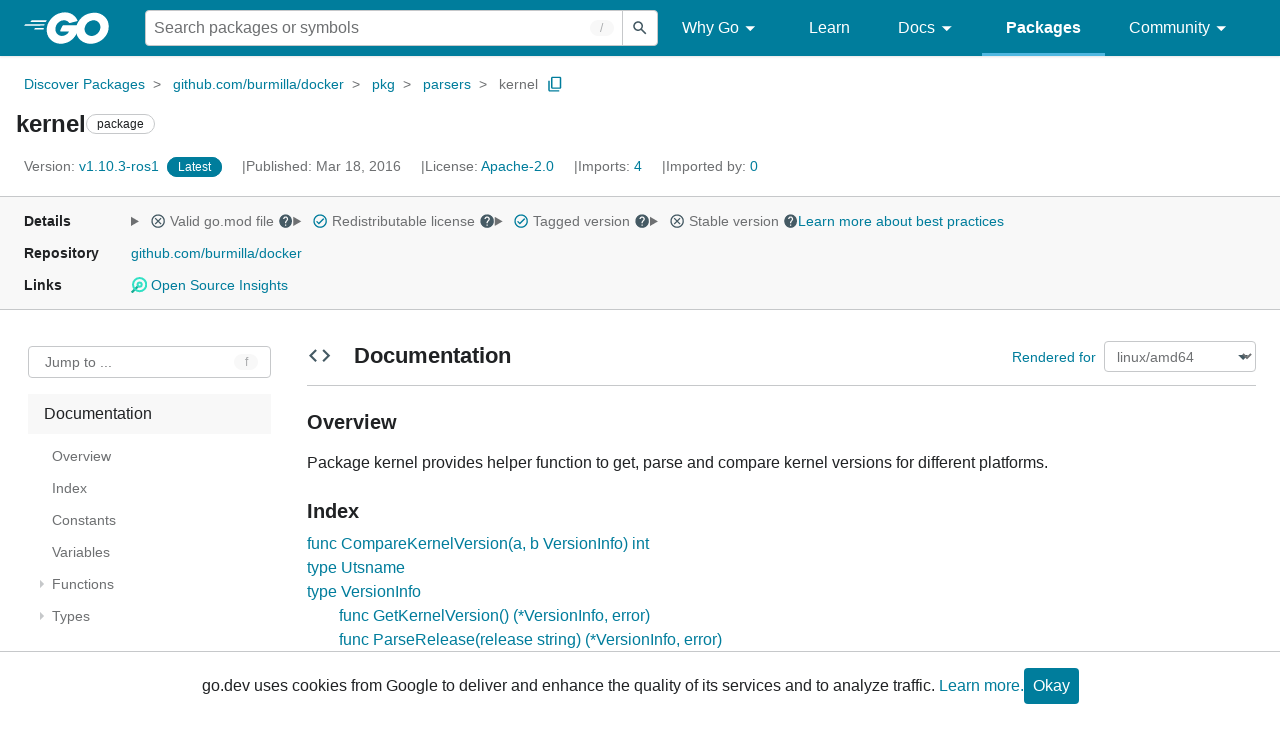

--- FILE ---
content_type: text/html; charset=utf-8
request_url: https://pkg.go.dev/github.com/burmilla/docker/pkg/parsers/kernel
body_size: 55394
content:


<!DOCTYPE html>
<html lang="en" data-layout="responsive" data-local="">
  <head>
    
    <script>
      window.addEventListener('error', window.__err=function f(e){f.p=f.p||[];f.p.push(e)});
    </script>
    <script>
      (function() {
        const theme = document.cookie.match(/prefers-color-scheme=(light|dark|auto)/)?.[1]
        if (theme) {
          document.querySelector('html').setAttribute('data-theme', theme);
        }
      }())
    </script>
    <meta charset="utf-8">
    <meta http-equiv="X-UA-Compatible" content="IE=edge">
    <meta name="viewport" content="width=device-width, initial-scale=1.0">
    <meta name="Description" content="Package kernel provides helper function to get, parse and compare kernel versions for different platforms.">
    
    <meta class="js-gtmID" data-gtmid="GTM-W8MVQXG">
    <link rel="shortcut icon" href="/static/shared/icon/favicon.ico">
    
  
    <link rel="canonical" href="https://pkg.go.dev/github.com/burmilla/docker/pkg/parsers/kernel">
  

    <link href="/static/frontend/frontend.min.css?version=prod-frontend-00127-v4s" rel="stylesheet">
    
    <link rel="search" type="application/opensearchdescription+xml" href="/opensearch.xml" title="Go Packages">
    
    
  <title>kernel package - github.com/burmilla/docker/pkg/parsers/kernel - Go Packages</title>

    
  <link href="/static/frontend/unit/unit.min.css?version=prod-frontend-00127-v4s" rel="stylesheet">
  
  <link href="/static/frontend/unit/main/main.min.css?version=prod-frontend-00127-v4s" rel="stylesheet">


  </head>
  <body>
    
    <script>
      function loadScript(src, mod = true) {
        let s = document.createElement('script');
        s.src = src;
        if (mod) {
          s.type = 'module';
          s.async = true;
          s.defer = true
        }
        document.head.appendChild(s);
      }
      loadScript("/third_party/dialog-polyfill/dialog-polyfill.js", false)
      loadScript("/static/frontend/frontend.js");
    </script>
    
  <header class="go-Header go-Header--full js-siteHeader">
    <div class="go-Header-inner go-Header-inner--dark">
      <nav class="go-Header-nav">
        <a href="https://go.dev/" class="js-headerLogo" data-gtmc="nav link"
            data-test-id="go-header-logo-link" role="heading" aria-level="1">
          <img class="go-Header-logo" src="/static/shared/logo/go-white.svg" alt="Go">
        </a>
         <div class="skip-navigation-wrapper">
            <a class="skip-to-content-link" aria-label="Skip to main content" href="#main-content"> Skip to Main Content </a>
          </div>
        <div class="go-Header-rightContent">
          
<div class="go-SearchForm js-searchForm">
  <form
    class="go-InputGroup go-ShortcutKey go-SearchForm-form"
    action="/search"
    data-shortcut="/"
    data-shortcut-alt="search"
    data-gtmc="search form"
    aria-label="Search for a package"
    role="search"
  >
    <input name="q" class="go-Input js-searchFocus" aria-label="Search for a package" type="search"
        autocapitalize="off" autocomplete="off" autocorrect="off" spellcheck="false"
        placeholder="Search packages or symbols"
        value="" />
    <input name="m" value="" hidden>
    <button class="go-Button go-Button--inverted" aria-label="Submit search">
      <img
        class="go-Icon"
        height="24"
        width="24"
        src="/static/shared/icon/search_gm_grey_24dp.svg"
        alt=""
      />
    </button>
  </form>
  <button class="go-SearchForm-expandSearch js-expandSearch" data-gtmc="nav button"
      aria-label="Open search" data-test-id="expand-search">
    <img class="go-Icon go-Icon--inverted" height="24" width="24"
        src="/static/shared/icon/search_gm_grey_24dp.svg" alt="">

  </button>
</div>

          <ul class="go-Header-menu">
            <li class="go-Header-menuItem">
              <a class="js-desktop-menu-hover" href="#" data-gtmc="nav link">
                Why Go
                <img class="go-Icon" height="24" width="24" src="/static/shared/icon/arrow_drop_down_gm_grey_24dp.svg" alt="submenu dropdown icon">
              </a>
              <ul class="go-Header-submenu go-Header-submenu--why js-desktop-submenu-hover" aria-label="submenu">
                  <li class="go-Header-submenuItem">
                    <div>
                      <a href="https://go.dev/solutions#case-studies">
                        <span>Case Studies</span>
                      </a>
                    </div>
                    <p>Common problems companies solve with Go</p>
                  </li>
                  <li class="go-Header-submenuItem">
                    <div>
                      <a href="https://go.dev/solutions#use-cases">
                        <span>Use Cases</span>
                      </a>
                    </div>
                    <p>Stories about how and why companies use Go</p>
                  </li>
                  <li class="go-Header-submenuItem">
                    <div>
                      <a href="https://go.dev/security/">
                        <span>Security</span>
                      </a>
                    </div>
                    <p>How Go can help keep you secure by default</p>
                  </li>
              </ul>
            </li>
            <li class="go-Header-menuItem">
              <a href="https://go.dev/learn/" data-gtmc="nav link">Learn</a>
            </li>
            <li class="go-Header-menuItem">
              <a class="js-desktop-menu-hover" href="#" data-gtmc="nav link">
                Docs
                <img class="go-Icon" height="24" width="24" src="/static/shared/icon/arrow_drop_down_gm_grey_24dp.svg" alt="submenu dropdown icon">
              </a>
              <ul class="go-Header-submenu go-Header-submenu--docs js-desktop-submenu-hover" aria-label="submenu">
                <li class="go-Header-submenuItem">
                  <div>
                    <a href="https://go.dev/doc/effective_go">
                      <span>Effective Go</span>
                    </a>
                  </div>
                  <p>Tips for writing clear, performant, and idiomatic Go code</p>
                </li>
                <li class="go-Header-submenuItem">
                  <div>
                    <a href="https://go.dev/doc/">
                      <span>Go User Manual</span>
                    </a>
                  </div>
                  <p>A complete introduction to building software with Go</p>
                </li>
                <li class="go-Header-submenuItem">
                  <div>
                    <a href="https://pkg.go.dev/std">
                      <span>Standard library</span>
                    </a>
                  </div>
                  <p>Reference documentation for Go's standard library</p>
                </li>
                <li class="go-Header-submenuItem">
                  <div>
                    <a href="https://go.dev/doc/devel/release">
                      <span>Release Notes</span>
                    </a>
                  </div>
                  <p>Learn what's new in each Go release</p>
                </li>
              </ul>
            </li>
            <li class="go-Header-menuItem go-Header-menuItem--active">
              <a href="/" data-gtmc="nav link">Packages</a>
            </li>
            <li class="go-Header-menuItem">
              <a class="js-desktop-menu-hover" href="#" data-gtmc="nav link">
                Community
                <img class="go-Icon" height="24" width="24" src="/static/shared/icon/arrow_drop_down_gm_grey_24dp.svg" alt="submenu dropdown icon">
              </a>
              <ul class="go-Header-submenu go-Header-submenu--community js-desktop-submenu-hover" aria-label="submenu">
                <li class="go-Header-submenuItem">
                  <div>
                    <a href="https://go.dev/talks/">
                      <span>Recorded Talks</span>
                    </a>
                  </div>
                  <p>Videos from prior events</p>
                </li>
                <li class="go-Header-submenuItem">
                  <div>
                    <a href="https://www.meetup.com/pro/go">
                      <span>Meetups</span>
                      <i class="material-icons">
                        <img class="go-Icon" height="24" width="24"
                            src="/static/shared/icon/launch_gm_grey_24dp.svg" alt="">
                      </i>
                    </a>
                  </div>
                  <p>Meet other local Go developers</p>
                </li>
                <li class="go-Header-submenuItem">
                  <div>
                    <a href="https://github.com/golang/go/wiki/Conferences">
                      <span>Conferences</span>
                      <i class="material-icons">
                        <img class="go-Icon" height="24" width="24"
                            src="/static/shared/icon/launch_gm_grey_24dp.svg" alt="">
                      </i>
                    </a>
                  </div>
                  <p>Learn and network with Go developers from around the world</p>
                </li>
                <li class="go-Header-submenuItem">
                  <div>
                    <a href="https://go.dev/blog">
                      <span>Go blog</span>
                    </a>
                  </div>
                  <p>The Go project's official blog.</p>
                </li>
                <li class="go-Header-submenuItem">
                  <div>
                    <a href="https://go.dev/help">
                      <span>Go project</span>
                    </a>
                  </div>
                  <p>Get help and stay informed from Go</p>
                </li>
                <li class="go-Header-submenuItem">
                  <div>
                    Get connected
                  </div>
                  <p></p>
                  <div class="go-Header-socialIcons">
                      <a
                        class="go-Header-socialIcon"
                        aria-label="Get connected with google-groups (Opens in new window)"
                        title="Get connected with google-groups (Opens in new window)"
                        href="https://groups.google.com/g/golang-nuts">
                        <img src="/static/shared/logo/social/google-groups.svg" />
                      </a>
                      <a
                        class="go-Header-socialIcon"
                        aria-label="Get connected with github (Opens in new window)"
                        title="Get connected with github (Opens in new window)"
                        href="https://github.com/golang">
                        <img src="/static/shared/logo/social/github.svg" />
                      </a>
                      <a
                        class="go-Header-socialIcon"
                        aria-label="Get connected with twitter (Opens in new window)"
                        title="Get connected with twitter (Opens in new window)"
                        href="https://twitter.com/golang">
                        <img src="/static/shared/logo/social/twitter.svg" />
                      </a>
                      <a
                        class="go-Header-socialIcon"
                        aria-label="Get connected with reddit (Opens in new window)"
                        title="Get connected with reddit (Opens in new window)"
                        href="https://www.reddit.com/r/golang/">
                        <img src="/static/shared/logo/social/reddit.svg" />
                      </a>
                      <a
                        class="go-Header-socialIcon"
                        aria-label="Get connected with slack (Opens in new window)"
                        title="Get connected with slack (Opens in new window)"
                        href="https://invite.slack.golangbridge.org/">
                        <img src="/static/shared/logo/social/slack.svg" />
                      </a>
                      <a
                        class="go-Header-socialIcon"
                        aria-label="Get connected with stack-overflow (Opens in new window)"
                        title=""
                        href="https://stackoverflow.com/collectives/go">
                        <img src="/static/shared/logo/social/stack-overflow.svg" />
                      </a>
                  </div>
                </li>
              </ul>
            </li>
          </ul>
          <button class="go-Header-navOpen js-headerMenuButton go-Header-navOpen--white" data-gtmc="nav button" aria-label="Open navigation">
          </button>
        </div>
      </nav>
    </div>
  </header>
  <aside class="go-NavigationDrawer js-header">
    <nav class="go-NavigationDrawer-nav">
      <div class="go-NavigationDrawer-header">
        <a href="https://go.dev/">
          <img class="go-NavigationDrawer-logo" src="/static/shared/logo/go-blue.svg" alt="Go.">
        </a>
      </div>
      <ul class="go-NavigationDrawer-list">
          <li class="go-NavigationDrawer-listItem js-mobile-subnav-trigger go-NavigationDrawer-hasSubnav">
            <a href="#">
              <span>Why Go</span>
              <i class="material-icons">
                <img class="go-Icon" height="24" width="24"
                  src="/static/shared/icon/navigate_next_gm_grey_24dp.svg" alt="">
              </i>
            </a>

            <div class="go-NavigationDrawer go-NavigationDrawer-submenuItem">
              <div class="go-NavigationDrawer-nav">
                <div class="go-NavigationDrawer-header">
                  <a href="#">
                    <i class="material-icons">
                      <img class="go-Icon" height="24" width="24"
                        src="/static/shared/icon/navigate_before_gm_grey_24dp.svg" alt="">
                      </i>
                      Why Go
                  </a>
                </div>
                <ul class="go-NavigationDrawer-list">
                  <li class="go-NavigationDrawer-listItem">
                    <a href="https://go.dev/solutions#case-studies">
                      Case Studies
                    </a>
                  </li>
                  <li class="go-NavigationDrawer-listItem">
                    <a href="https://go.dev/solutions#use-cases">
                      Use Cases
                    </a>
                  </li>
                  <li class="go-NavigationDrawer-listItem">
                    <a href="https://go.dev/security/">
                      Security
                    </a>
                  </li>
                </ul>
              </div>
            </div>
          </li>
          <li class="go-NavigationDrawer-listItem">
            <a href="https://go.dev/learn/">Learn</a>
          </li>
          <li class="go-NavigationDrawer-listItem js-mobile-subnav-trigger go-NavigationDrawer-hasSubnav">
            <a href="#">
              <span>Docs</span>
              <i class="material-icons">
                <img class="go-Icon" height="24" width="24"
                  src="/static/shared/icon/navigate_next_gm_grey_24dp.svg" alt="">
              </i>
            </a>

            <div class="go-NavigationDrawer go-NavigationDrawer-submenuItem">
              <div class="go-NavigationDrawer-nav">
                <div class="go-NavigationDrawer-header">
                  <a href="#"><i class="material-icons">
                    <img class="go-Icon" height="24" width="24"
                      src="/static/shared/icon/navigate_before_gm_grey_24dp.svg" alt="">
                    </i>
                    Docs
                  </a>
                </div>
                <ul class="go-NavigationDrawer-list">
                  <li class="go-NavigationDrawer-listItem">
                    <a href="https://go.dev/doc/effective_go">
                      Effective Go
                    </a>
                  </li>
                  <li class="go-NavigationDrawer-listItem">
                    <a href="https://go.dev/doc/">
                      Go User Manual
                    </a>
                  </li>
                  <li class="go-NavigationDrawer-listItem">
                    <a href="https://pkg.go.dev/std">
                      Standard library
                    </a>
                  </li>
                  <li class="go-NavigationDrawer-listItem">
                    <a href="https://go.dev/doc/devel/release">
                      Release Notes
                    </a>
                  </li>
                </ul>
              </div>
            </div>
          </li>
          <li class="go-NavigationDrawer-listItem go-NavigationDrawer-listItem--active">
            <a href="/">Packages</a>
          </li>
          <li class="go-NavigationDrawer-listItem js-mobile-subnav-trigger go-NavigationDrawer-hasSubnav">
            <a href="#">
              <span>Community</span>
              <i class="material-icons">
                <img class="go-Icon" height="24" width="24"
                  src="/static/shared/icon/navigate_next_gm_grey_24dp.svg" alt="">
              </i>
            </a>
            <div class="go-NavigationDrawer go-NavigationDrawer-submenuItem">
              <div class="go-NavigationDrawer-nav">
                <div class="go-NavigationDrawer-header">
                  <a href="#">
                    <i class="material-icons">
                      <img class="go-Icon" height="24" width="24"
                        src="/static/shared/icon/navigate_before_gm_grey_24dp.svg" alt="">
                    </i>
                    Community
                  </a>
                </div>
                <ul class="go-NavigationDrawer-list">
                  <li class="go-NavigationDrawer-listItem">
                    <a href="https://go.dev/talks/">
                      Recorded Talks
                    </a>
                  </li>
                  <li class="go-NavigationDrawer-listItem">
                    <a href="https://www.meetup.com/pro/go">
                      Meetups
                      <i class="material-icons">
                      <img class="go-Icon" height="24" width="24"
                          src="/static/shared/icon/launch_gm_grey_24dp.svg" alt="">
                      </i>
                    </a>
                  </li>
                  <li class="go-NavigationDrawer-listItem">
                    <a href="https://github.com/golang/go/wiki/Conferences">
                      Conferences
                      <i class="material-icons">
                        <img class="go-Icon" height="24" width="24" src="/static/shared/icon/launch_gm_grey_24dp.svg" alt="">
                      </i>
                    </a>
                  </li>
                  <li class="go-NavigationDrawer-listItem">
                    <a href="https://go.dev/blog">
                      Go blog
                    </a>
                  </li>
                  <li class="go-NavigationDrawer-listItem">
                    <a href="https://go.dev/help">
                      Go project
                    </a>
                  </li>
                  <li class="go-NavigationDrawer-listItem">
                    <div>Get connected</div>
                    <div class="go-Header-socialIcons">
                        <a class="go-Header-socialIcon" href="https://groups.google.com/g/golang-nuts"><img src="/static/shared/logo/social/google-groups.svg" /></a>
                        <a class="go-Header-socialIcon" href="https://github.com/golang"><img src="/static/shared/logo/social/github.svg" /></a>
                        <a class="go-Header-socialIcon" href="https://twitter.com/golang"><img src="/static/shared/logo/social/twitter.svg" /></a>
                        <a class="go-Header-socialIcon" href="https://www.reddit.com/r/golang/"><img src="/static/shared/logo/social/reddit.svg" /></a>
                        <a class="go-Header-socialIcon" href="https://invite.slack.golangbridge.org/"><img src="/static/shared/logo/social/slack.svg" /></a>
                        <a class="go-Header-socialIcon" href="https://stackoverflow.com/collectives/go"><img src="/static/shared/logo/social/stack-overflow.svg" /></a>
                    </div>
                  </li>
                </ul>
              </div>
            </div>
          </li>
      </ul>
    </nav>
  </aside>
  <div class="go-NavigationDrawer-scrim js-scrim" role="presentation"></div>

    
  <main class="go-Main" id="main-content">
    <div class="go-Main-banner" role="alert"></div>
    <header class="go-Main-header js-mainHeader">
  
  
  <nav class="go-Main-headerBreadcrumb go-Breadcrumb" aria-label="Breadcrumb" data-test-id="UnitHeader-breadcrumb">
    <ol>
      
        
          <li data-test-id="UnitHeader-breadcrumbItem">
            <a href="/" data-gtmc="breadcrumb link">Discover Packages</a>
          </li>
        
          <li data-test-id="UnitHeader-breadcrumbItem">
            <a href="/github.com/burmilla/docker" data-gtmc="breadcrumb link">github.com/burmilla/docker</a>
          </li>
        
          <li data-test-id="UnitHeader-breadcrumbItem">
            <a href="/github.com/burmilla/docker/pkg" data-gtmc="breadcrumb link">pkg</a>
          </li>
        
          <li data-test-id="UnitHeader-breadcrumbItem">
            <a href="/github.com/burmilla/docker/pkg/parsers" data-gtmc="breadcrumb link">parsers</a>
          </li>
        
        <li>
          <a href="/github.com/burmilla/docker@v1.10.3-ros1/pkg/parsers/kernel" data-gtmc="breadcrumb link" aria-current="location"
              data-test-id="UnitHeader-breadcrumbCurrent">
            kernel
          </a>
          
            <button
              class="go-Button go-Button--inline go-Clipboard js-clipboard"
              title="Copy path to clipboard.&#10;&#10;github.com/burmilla/docker/pkg/parsers/kernel"
              aria-label="Copy Path to Clipboard"
              data-to-copy="github.com/burmilla/docker/pkg/parsers/kernel"
              data-gtmc="breadcrumbs button"
            >
              <img
                class="go-Icon go-Icon--accented"
                height="24"
                width="24"
                src="/static/shared/icon/content_copy_gm_grey_24dp.svg"
                alt=""
              >
            </button>
          
        
      </li>
    </ol>
  </nav>

  <div class="go-Main-headerContent">
    
  <div class="go-Main-headerTitle js-stickyHeader">
    <a class="go-Main-headerLogo" href="https://go.dev/" aria-hidden="true" tabindex="-1" data-gtmc="header link" aria-label="Link to Go Homepage">
      <img height="78" width="207" src="/static/shared/logo/go-blue.svg" alt="Go">
    </a>
    <h1 class="UnitHeader-titleHeading" data-test-id="UnitHeader-title">kernel</h1>
    
      <span class="go-Chip go-Chip--inverted">package</span>
    
    
      
        <button
          class="go-Button go-Button--inline go-Clipboard js-clipboard"
          title="Copy path to clipboard.&#10;&#10;github.com/burmilla/docker/pkg/parsers/kernel"
          aria-label="Copy Path to Clipboard"
          data-to-copy="github.com/burmilla/docker/pkg/parsers/kernel"
          data-gtmc="title button"
          tabindex="-1"
        >
          <img
            class="go-Icon go-Icon--accented"
            height="24"
            width="24"
            src="/static/shared/icon/content_copy_gm_grey_24dp.svg"
            alt=""
          />
        </button>
      
    
  </div>

    
      
  <div class="go-Main-headerDetails">
    
      
  <span class="go-Main-headerDetailItem" data-test-id="UnitHeader-version">
    <a href="?tab=versions" aria-label="Version: v1.10.3-ros1" 
    data-gtmc="header link" aria-describedby="version-description">
      <span class="go-textSubtle" aria-hidden="true">Version: </span>
        v1.10.3-ros1
    </a>
    <div class="screen-reader-only" id="version-description" hidden>
      Opens a new window with list of versions in this module.
    </div>
    
    <span class="DetailsHeader-badge--latest" data-test-id="UnitHeader-minorVersionBanner">
      <span class="go-Chip DetailsHeader-span--latest">Latest</span>
      <span class="go-Chip DetailsHeader-span--notAtLatest">
        Latest
        
  <details class="go-Tooltip js-tooltip" data-gtmc="tooltip">
    <summary>
      <img class="go-Icon go-Icon--inverted" height="24" width="24" src="/static/shared/icon/alert_gm_grey_24dp.svg" alt="Warning">
    </summary>
    <p>This package is not in the latest version of its module.</p>
  </details>

      </span>
      <a href="/github.com/burmilla/docker/pkg/parsers/kernel" aria-label="Go to Latest Version" data-gtmc="header link">
        <span class="go-Chip go-Chip--alert DetailsHeader-span--goToLatest">Go to latest</span>
      </a>
    </span>
  </span>

      
  <span class="go-Main-headerDetailItem" data-test-id="UnitHeader-commitTime">
    Published: Mar 18, 2016
  </span>

      
  <span class="go-Main-headerDetailItem" data-test-id="UnitHeader-licenses">
    License: <a href="/github.com/burmilla/docker/pkg/parsers/kernel?tab=licenses" data-test-id="UnitHeader-license" 
        data-gtmc="header link" aria-describedby="license-description">Apache-2.0</a>
      
    
  </span>
  <div class="screen-reader-only" id="license-description" hidden>
    Opens a new window with license information.
  </div>

      
        
  <span class="go-Main-headerDetailItem" data-test-id="UnitHeader-imports">
    <a href="/github.com/burmilla/docker/pkg/parsers/kernel?tab=imports" aria-label="Imports: 4"
        data-gtmc="header link" aria-describedby="imports-description">
      <span class="go-textSubtle">Imports: </span>4
    </a>
  </span>
  <div class="screen-reader-only" id="imports-description" hidden>
    Opens a new window with list of imports.
  </div>

        
  <span class="go-Main-headerDetailItem" data-test-id="UnitHeader-importedby">
    <a href="/github.com/burmilla/docker/pkg/parsers/kernel?tab=importedby" aria-label="Imported By: 0"
        data-gtmc="header link" aria-describedby="importedby-description">
       <span class="go-textSubtle">Imported by: </span>0
    </a>
  </span>
  <div class="screen-reader-only" id="importedby-description" hidden>
    Opens a new window with list of known importers.
  </div>

      
    
  </div>
  
  <div class="UnitHeader-overflowContainer">
    <svg class="UnitHeader-overflowImage" xmlns="http://www.w3.org/2000/svg" height="24" viewBox="0 0 24 24" width="24">
      <path d="M0 0h24v24H0z" fill="none"/>
      <path d="M12 8c1.1 0 2-.9 2-2s-.9-2-2-2-2 .9-2 2 .9 2 2 2zm0 2c-1.1 0-2 .9-2 2s.9 2 2 2 2-.9 2-2-.9-2-2-2zm0 6c-1.1 0-2 .9-2 2s.9 2 2 2 2-.9 2-2-.9-2-2-2z"/>
    </svg>
    <select class="UnitHeader-overflowSelect js-selectNav" tabindex="-1">
      <option value="/">Main</option>
      <option value="/github.com/burmilla/docker/pkg/parsers/kernel?tab=versions">
        Versions
      </option>
      <option value="/github.com/burmilla/docker/pkg/parsers/kernel?tab=licenses">
        Licenses
      </option>
      
        <option value="/github.com/burmilla/docker/pkg/parsers/kernel?tab=imports">
          Imports
        </option>
        <option value="/github.com/burmilla/docker/pkg/parsers/kernel?tab=importedby">
          Imported By
        </option>
      
    </select>
  </div>


    
  </div>

</header>
    
      <aside class="go-Main-aside  js-mainAside">
  
  <div class="UnitMeta">
    <h2 class="go-textLabel">Details</h2>
    
  <ul class="UnitMeta-details">
    <li>
      <details class="go-Tooltip js-tooltip" data-gtmc="tooltip">
        <summary class="go-textSubtle">
          
  <img class="go-Icon"
    tabindex="0"
    role="button"src="/static/shared/icon/cancel_gm_grey_24dp.svg" alt="unchecked" aria-label="Missing or invalid file, toggle tooltip"height="24" width="24">

          Valid go.mod file
          <img class="go-Icon" role="button" tabindex="0" src="/static/shared/icon/help_gm_grey_24dp.svg" alt="" aria-label="Toggle go.mod validity tooltip" height="24" width="24">
        </summary>
        <p aria-live="polite" role="tooltip">
          The Go module system was introduced in Go 1.11 and is the official dependency management
          solution for Go.
        </p>
      </details>
    </li>
    <li>
      <details class="go-Tooltip js-tooltip" data-gtmc="tooltip">
        <summary class="go-textSubtle">
          
  <img class="go-Icon go-Icon--accented"
    tabindex="0"
    role="button"src="/static/shared/icon/check_circle_gm_grey_24dp.svg" alt="checked" aria-label="Valid file, toggle tooltip"height="24" width="24">

          Redistributable license
          <img class="go-Icon" role="button" tabindex="0" src="/static/shared/icon/help_gm_grey_24dp.svg" alt="" aria-label="Toggle redistributable help tooltip" height="24" width="24">
        </summary>
        <p aria-live="polite" role="tooltip">
          Redistributable licenses place minimal restrictions on how software can be used,
          modified, and redistributed.
        </p>
      </details>
    </li>
    <li>
      <details class="go-Tooltip js-tooltip" data-gtmc="tooltip">
        <summary class="go-textSubtle">
          
  <img class="go-Icon go-Icon--accented"
    tabindex="0"
    role="button"src="/static/shared/icon/check_circle_gm_grey_24dp.svg" alt="checked" aria-label="Valid file, toggle tooltip"height="24" width="24">

          Tagged version
          <img class="go-Icon" role="button" tabindex="0" src="/static/shared/icon/help_gm_grey_24dp.svg" alt="" aria-label="Toggle tagged version tooltip" height="24" width="24">
        </summary>
        <p aria-live="polite" role="tooltip">Modules with tagged versions give importers more predictable builds.</p>
      </details>
    </li>
    <li>
      <details class="go-Tooltip js-tooltip" data-gtmc="tooltip">
        <summary class="go-textSubtle">
          
  <img class="go-Icon"
    tabindex="0"
    role="button"src="/static/shared/icon/cancel_gm_grey_24dp.svg" alt="unchecked" aria-label="Missing or invalid file, toggle tooltip"height="24" width="24">

          Stable version
          <img class="go-Icon" role="button" tabindex="0" aria-label="Toggle stable version tooltip" src="/static/shared/icon/help_gm_grey_24dp.svg" alt="" height="24" width="24">
        </summary>
        <p aria-live="polite" role="tooltip">When a project reaches major version v1 it is considered stable.</p>
      </details>
    </li>
    <li class="UnitMeta-detailsLearn">
      <a href="/about#best-practices" data-gtmc="meta link">Learn more about best practices</a>
    </li>
  </ul>

    <h2 class="go-textLabel">Repository</h2>
    <div class="UnitMeta-repo">
      
        <a href="https://github.com/burmilla/docker" title="https://github.com/burmilla/docker" target="_blank" rel="noopener">
          github.com/burmilla/docker
        </a>
      
    </div>
    
      <h2 class="go-textLabel" data-test-id="links-heading">Links</h2>
      <ul class="UnitMeta-links">
        
        
          <li>
            <a href="https://deps.dev/go/github.com%2Fburmilla%2Fdocker/v1.10.3-ros1" title="View this module on Open Source Insights"
              target="_blank" rel="noopener" data-test-id="meta-link-depsdev">
              <img class="link-Icon" src="/static/shared/icon/depsdev-logo.svg"
                alt="Open Source Insights Logo" />
              Open Source Insights
            </a>
          </li>
        
        
        
  

        
  

        
  

      </ul>
    
  </div>

</aside>
    
    <nav class="go-Main-nav go-Main-nav--sticky js-mainNav" aria-label="Outline">
  <div class="go-Main-navDesktop">
    
  <div class="UnitOutline-jumpTo">
    <button class="UnitOutline-jumpToInput go-ShortcutKey js-jumpToInput"
        aria-controls="jump-to-modal"
        aria-label="Open Jump to Identifier"
        data-shortcut="f"
        data-shortcut-alt="find"
        data-test-id="jump-to-button" data-gtmc="outline button">
      Jump to ...
    </button>
  </div>
  <ul class="go-Tree js-tree" role="tree" aria-label="Outline">
    
    
      <li>
        <a href="#section-documentation" data-gtmc="outline link">
          Documentation
        </a>
        
<ul>
  
    <li>
      <a href="#pkg-overview" data-gtmc="doc outline link">Overview</a>
    </li>
  <li class="DocNav-overview">
      <a href="#pkg-index" data-gtmc="doc outline link">
        Index
      </a>
    </li>
    <li class="DocNav-constants">
      <a href="#pkg-constants" data-gtmc="doc outline link">
        Constants
      </a>
    </li>
    <li class="DocNav-variables">
      <a href="#pkg-variables" data-gtmc="doc outline link">
        Variables
      </a>
    </li>
    <li class="DocNav-functions">
      <a href="#pkg-functions" data-gtmc="doc outline link">
        Functions
      </a>
      
        <ul>
          
            <li>
              <a href="#CompareKernelVersion" title="CompareKernelVersion(a, b)" data-gtmc="doc outline link">
                CompareKernelVersion(a, b)
              </a>
            </li>
          
        </ul>
      
    </li>
    <li class="DocNav-types">
      <a href="#pkg-types" data-gtmc="doc outline link">
        Types
      </a>
      <ul>
        
          
          <li>
            <a href="#Utsname" title="type Utsname" data-gtmc="doc outline link">
              type Utsname
            </a>
             
          </li>
        
          
          <li>
            <a href="#VersionInfo" title="type VersionInfo" data-gtmc="doc outline link">
              type VersionInfo
            </a>
            
              <ul>
                
                  <li>
                    <a href="#GetKernelVersion" title="GetKernelVersion()"
                        data-gtmc="doc outline link">
                      GetKernelVersion()
                    </a>
                  </li>
                
                  <li>
                    <a href="#ParseRelease" title="ParseRelease(release)"
                        data-gtmc="doc outline link">
                      ParseRelease(release)
                    </a>
                  </li>
                
                
                  <li>
                    <a href="#VersionInfo.String" title="(k) String()"
                        data-gtmc="doc outline link">
                      (k) String()
                    </a>
                  </li>
                
              </ul>
             
          </li>
         
      </ul>
    </li>
  
  
</ul>

      </li>
    
    
      <li>
        <a href="#section-sourcefiles" data-gtmc="outline link">
          Source Files
        </a>
      </li>
    
    
  </ul>

  </div>
  <div class="go-Main-navMobile js-mainNavMobile">
    <label class="go-Label">
      <select class="go-Select">
        
          <option selected disabled>Documentation</option>
        
      </select>
    </label>
  </div>
</nav>
    <article class="go-Main-article js-mainContent">
  <div class="UnitDetails" data-test-id="UnitDetails" style="display: block;">
    <div class="UnitDetails-content js-unitDetailsContent" data-test-id="UnitDetails-content">
      
      
        
          
  <div class="UnitDoc">
    <h2 class="UnitDoc-title" id="section-documentation">
      <img class="go-Icon" height="24" width="24" src="/static/shared/icon/code_gm_grey_24dp.svg" alt="">
      Documentation
      <a class="UnitDoc-idLink" href="#section-documentation" title="Go to Documentation" aria-label="Go to Documentation">¶</a>
    </h2>
    
  
    
      <div class="UnitBuildContext-titleContext">
        <label>
          <a href="https://go.dev/about#build-context" class="UnitBuildContext-link">Rendered for</a>
          <select class="go-Select js-buildContextSelect">
            
              <option value="linux">linux/amd64</option>
            
              <option value="windows">windows/amd64</option>
            
              <option value="darwin">darwin/amd64</option>
            
              <option value="js">js/wasm</option>
            
          </select>
        </label>
      </div>
    
  

    <div class="Documentation js-documentation">
      
        

<div class="Documentation-content js-docContent"> <section class="Documentation-overview">
    <h3 tabindex="-1" id="pkg-overview" class="Documentation-overviewHeader">Overview <a href="#pkg-overview" title="Go to Overview" aria-label="Go to Overview">¶</a></h3>

<p>Package kernel provides helper function to get, parse and compare kernel
versions for different platforms.
</p>
</section><section class="Documentation-index">
    <h3 id="pkg-index" class="Documentation-indexHeader">Index <a href="#pkg-index" title="Go to Index" aria-label="Go to Index">¶</a></h3>

<ul class="Documentation-indexList">
<li class="Documentation-indexFunction">
        <a href="#CompareKernelVersion">func CompareKernelVersion(a, b VersionInfo) int</a></li>
<li class="Documentation-indexType">
          <a href="#Utsname">type Utsname</a></li>
<li class="Documentation-indexType">
          <a href="#VersionInfo">type VersionInfo</a></li>
<li><ul class="Documentation-indexTypeFunctions">
<li>
            <a href="#GetKernelVersion">func GetKernelVersion() (*VersionInfo, error)</a></li>
<li>
            <a href="#ParseRelease">func ParseRelease(release string) (*VersionInfo, error)</a></li>
</ul></li>
<li><ul class="Documentation-indexTypeMethods">
<li>
            <a href="#VersionInfo.String">func (k *VersionInfo) String() string</a></li>
</ul></li>
</ul>
</section><h3 tabindex="-1" id="pkg-constants" class="Documentation-constantsHeader">Constants <a href="#pkg-constants" title="Go to Constants" aria-label="Go to Constants">¶</a></h3>

  <section class="Documentation-constants"><p class="Documentation-empty">This section is empty.</p></section>

  <h3 tabindex="-1" id="pkg-variables" class="Documentation-variablesHeader">Variables <a href="#pkg-variables" title="Go to Variables" aria-label="Go to Variables">¶</a></h3>

  <section class="Documentation-variables"><p class="Documentation-empty">This section is empty.</p></section>

  <h3 tabindex="-1" id="pkg-functions" class="Documentation-functionsHeader">Functions <a href="#pkg-functions" title="Go to Functions" aria-label="Go to Functions">¶</a></h3>

  <section class="Documentation-functions"><div class="Documentation-function">
	  
  
  
    <h4 tabindex="-1" id="CompareKernelVersion" data-kind="function" class="Documentation-functionHeader">
      <span>func <a class="Documentation-source" href="https://github.com/burmilla/docker/blob/v1.10.3-ros1/pkg/parsers/kernel/kernel.go#L27">CompareKernelVersion</a> <a class="Documentation-idLink" href="#CompareKernelVersion" title="Go to CompareKernelVersion" aria-label="Go to CompareKernelVersion">¶</a></span>
  <span class="Documentation-sinceVersion">
    
  </span>
</h4>

    
    <div class="Documentation-declaration">
      <pre>func CompareKernelVersion(a, b <a href="#VersionInfo">VersionInfo</a>) <a href="/builtin#int">int</a></pre>
    </div>
  <p>CompareKernelVersion compares two kernel.VersionInfo structs.
Returns -1 if a &lt; b, 0 if a == b, 1 it a &gt; b
</p>

  

        </div></section>

  <h3 tabindex="-1" id="pkg-types" class="Documentation-typesHeader">Types <a href="#pkg-types" title="Go to Types" aria-label="Go to Types">¶</a></h3>

  <section class="Documentation-types"><div class="Documentation-type">
      
  
  
    <h4 tabindex="-1" id="Utsname" data-kind="type" class="Documentation-typeHeader">
      <span>type <a class="Documentation-source" href="https://github.com/burmilla/docker/blob/v1.10.3-ros1/pkg/parsers/kernel/uname_linux.go#L10">Utsname</a> <a class="Documentation-idLink" href="#Utsname" title="Go to Utsname" aria-label="Go to Utsname">¶</a></span>
  <span class="Documentation-sinceVersion">
    
  </span>
</h4>

    
    <div class="Documentation-declaration">
      <pre>type Utsname <a href="/syscall">syscall</a>.<a href="/syscall#Utsname">Utsname</a></pre>
    </div>
  <p>Utsname represents the system name structure.
It is passthgrouh for syscall.Utsname in order to make it portable with
other platforms where it is not available.
</p>

  

    </div><div class="Documentation-type">
      
  
  
    <h4 tabindex="-1" id="VersionInfo" data-kind="type" class="Documentation-typeHeader">
      <span>type <a class="Documentation-source" href="https://github.com/burmilla/docker/blob/v1.10.3-ros1/pkg/parsers/kernel/kernel.go#L14">VersionInfo</a> <a class="Documentation-idLink" href="#VersionInfo" title="Go to VersionInfo" aria-label="Go to VersionInfo">¶</a></span>
  <span class="Documentation-sinceVersion">
    
  </span>
</h4>

    
    <div class="Documentation-declaration">
      <pre>type VersionInfo struct {
<span id="VersionInfo.Kernel" data-kind="field">	Kernel <a href="/builtin#int">int</a>    <span class="comment">// Version of the kernel (e.g. 4.1.2-generic -&gt; 4)</span>
</span><span id="VersionInfo.Major" data-kind="field">	Major  <a href="/builtin#int">int</a>    <span class="comment">// Major part of the kernel version (e.g. 4.1.2-generic -&gt; 1)</span>
</span><span id="VersionInfo.Minor" data-kind="field">	Minor  <a href="/builtin#int">int</a>    <span class="comment">// Minor part of the kernel version (e.g. 4.1.2-generic -&gt; 2)</span>
</span><span id="VersionInfo.Flavor" data-kind="field">	Flavor <a href="/builtin#string">string</a> <span class="comment">// Flavor of the kernel version (e.g. 4.1.2-generic -&gt; generic)</span>
</span>}</pre>
    </div>
  <p>VersionInfo holds information about the kernel.
</p>
<div class="Documentation-typeFunc">
    
  
  
    <h4 tabindex="-1" id="GetKernelVersion" data-kind="function" class="Documentation-typeFuncHeader">
      <span>func <a class="Documentation-source" href="https://github.com/burmilla/docker/blob/v1.10.3-ros1/pkg/parsers/kernel/kernel.go#L50">GetKernelVersion</a> <a class="Documentation-idLink" href="#GetKernelVersion" title="Go to GetKernelVersion" aria-label="Go to GetKernelVersion">¶</a></span>
  <span class="Documentation-sinceVersion">
    
  </span>
</h4>

    
    <div class="Documentation-declaration">
      <pre>func GetKernelVersion() (*<a href="#VersionInfo">VersionInfo</a>, <a href="/builtin#error">error</a>)</pre>
    </div>
  <p>GetKernelVersion gets the current kernel version.
</p>

  

  </div><div class="Documentation-typeFunc">
    
  
  
    <h4 tabindex="-1" id="ParseRelease" data-kind="function" class="Documentation-typeFuncHeader">
      <span>func <a class="Documentation-source" href="https://github.com/burmilla/docker/blob/v1.10.3-ros1/pkg/parsers/kernel/kernel.go#L75">ParseRelease</a> <a class="Documentation-idLink" href="#ParseRelease" title="Go to ParseRelease" aria-label="Go to ParseRelease">¶</a></span>
  <span class="Documentation-sinceVersion">
    
  </span>
</h4>

    
    <div class="Documentation-declaration">
      <pre>func ParseRelease(release <a href="/builtin#string">string</a>) (*<a href="#VersionInfo">VersionInfo</a>, <a href="/builtin#error">error</a>)</pre>
    </div>
  <p>ParseRelease parses a string and creates a VersionInfo based on it.
</p>

  

  </div><div class="Documentation-typeMethod">
    
  
  
    <h4 tabindex="-1" id="VersionInfo.String" data-kind="method" class="Documentation-typeMethodHeader">
      <span>func (*VersionInfo) <a class="Documentation-source" href="https://github.com/burmilla/docker/blob/v1.10.3-ros1/pkg/parsers/kernel/kernel.go#L21">String</a> <a class="Documentation-idLink" href="#VersionInfo.String" title="Go to VersionInfo.String" aria-label="Go to VersionInfo.String">¶</a></span>
  <span class="Documentation-sinceVersion">
    
  </span>
</h4>

    
    <div class="Documentation-declaration">
      <pre>func (k *<a href="#VersionInfo">VersionInfo</a>) String() <a href="/builtin#string">string</a></pre>
    </div>
  

  

  </div>
  

    </div></section></div> 







      
    </div>
  </div>

        
      
      
        
  <div class="UnitFiles js-unitFiles">
    <h2 class="UnitFiles-title" id="section-sourcefiles">
      <img class="go-Icon" height="24" width="24" src="/static/shared/icon/insert_drive_file_gm_grey_24dp.svg" alt="">
      Source Files
      <a class="UnitFiles-idLink" href="#section-sourcefiles" title="Go to Source Files" aria-label="Go to Source Files">¶</a>
    </h2><div class="UnitFiles-titleLink">
      <a href="https://github.com/burmilla/docker/tree/v1.10.3-ros1/pkg/parsers/kernel" target="_blank" rel="noopener">View all Source files</a>
    </div><div>
      <ul class="UnitFiles-fileList"><li><a href="https://github.com/burmilla/docker/blob/v1.10.3-ros1/pkg/parsers/kernel/kernel.go" target="_blank" rel="noopener" title="kernel.go">kernel.go</a></li><li><a href="https://github.com/burmilla/docker/blob/v1.10.3-ros1/pkg/parsers/kernel/uname_linux.go" target="_blank" rel="noopener" title="uname_linux.go">uname_linux.go</a></li></ul>
    </div>
  </div>

      
      
    </div>
  </div>
  <div id="showInternal-description" hidden> Click to show internal directories. </div>
  <div id="hideInternal-description" hidden> Click to hide internal directories. </div>
</article>
    <footer class="go-Main-footer"></footer>
  </main>

    
  <footer class="go-Footer">
    
    <div class="go-Footer-links">
      <div class="go-Footer-linkColumn">
        <a href="https://go.dev/solutions" class="go-Footer-link go-Footer-link--primary"
            data-gtmc="footer link">
          Why Go
        </a>
        <a href="https://go.dev/solutions#use-cases" class="go-Footer-link"
            data-gtmc="footer link">
          Use Cases
        </a>
        <a href="https://go.dev/solutions#case-studies" class="go-Footer-link"
            data-gtmc="footer link">
          Case Studies
        </a>
      </div>
      <div class="go-Footer-linkColumn">
        <a href="https://learn.go.dev/" class="go-Footer-link go-Footer-link--primary"
            data-gtmc="footer link">
          Get Started
        </a>
        <a href="https://play.golang.org" class="go-Footer-link" data-gtmc="footer link">
          Playground
        </a>
        <a href="https://tour.golang.org" class="go-Footer-link" data-gtmc="footer link">
          Tour
        </a>
        <a href="https://stackoverflow.com/questions/tagged/go?tab=Newest" class="go-Footer-link"
            data-gtmc="footer link">
          Stack Overflow
        </a>
        <a href="https://go.dev/help" class="go-Footer-link"
            data-gtmc="footer link">
          Help
        </a>
      </div>
      <div class="go-Footer-linkColumn">
        <a href="https://pkg.go.dev" class="go-Footer-link go-Footer-link--primary"
            data-gtmc="footer link">
          Packages
        </a>
        <a href="/std" class="go-Footer-link" data-gtmc="footer link">
          Standard Library
        </a>
        <a href="/golang.org/x" class="go-Footer-link" data-gtmc="footer link">
          Sub-repositories
        </a>
        <a href="https://pkg.go.dev/about" class="go-Footer-link" data-gtmc="footer link">
          About Go Packages
        </a>
      </div>
      <div class="go-Footer-linkColumn">
        <a href="https://go.dev/project" class="go-Footer-link go-Footer-link--primary"
            data-gtmc="footer link">
          About
        </a>
        <a href="https://go.dev/dl/" class="go-Footer-link" data-gtmc="footer link">Download</a>
        <a href="https://go.dev/blog" class="go-Footer-link" data-gtmc="footer link">Blog</a>
        <a href="https://github.com/golang/go/issues" class="go-Footer-link" data-gtmc="footer link">
          Issue Tracker
        </a>
        <a href="https://go.dev/doc/devel/release.html" class="go-Footer-link"
            data-gtmc="footer link">
          Release Notes
        </a>
        <a href="https://go.dev/brand" class="go-Footer-link" data-gtmc="footer link">
          Brand Guidelines
        </a>
        <a href="https://go.dev/conduct" class="go-Footer-link" data-gtmc="footer link">
          Code of Conduct
        </a>
      </div>
      <div class="go-Footer-linkColumn">
        <a href="https://www.twitter.com/golang" class="go-Footer-link go-Footer-link--primary"
            data-gtmc="footer link">
          Connect
        </a>
        <a href="https://www.twitter.com/golang" class="go-Footer-link" data-gtmc="footer link">
          Twitter
        </a>
        <a href="https://github.com/golang" class="go-Footer-link" data-gtmc="footer link">GitHub</a>
        <a href="https://invite.slack.golangbridge.org/" class="go-Footer-link"
            data-gtmc="footer link">
          Slack
        </a>
        <a href="https://reddit.com/r/golang" class="go-Footer-link" data-gtmc="footer link">
          r/golang
        </a>
        <a href="https://www.meetup.com/pro/go" class="go-Footer-link" data-gtmc="footer link">
          Meetup
        </a>
        <a href="https://golangweekly.com/" class="go-Footer-link" data-gtmc="footer link">
          Golang Weekly
        </a>
      </div>
    </div>
    <div class="go-Footer-bottom">
      <img class="go-Footer-gopher"  width="1431" height="901"
          src="/static/shared/gopher/pilot-bust-1431x901.svg" alt="Gopher in flight goggles">
      <ul class="go-Footer-listRow">
        <li class="go-Footer-listItem">
          <a href="https://go.dev/copyright" data-gtmc="footer link">Copyright</a>
        </li>
        <li class="go-Footer-listItem">
          <a href="https://go.dev/tos" data-gtmc="footer link">Terms of Service</a>
        </li>
        <li class="go-Footer-listItem">
          <a href="http://www.google.com/intl/en/policies/privacy/" data-gtmc="footer link"
              target="_blank" rel="noopener">
            Privacy Policy
          </a>
        </li>
        <li class="go-Footer-listItem">
          <a href="https://go.dev/s/pkgsite-feedback" target="_blank" rel="noopener"
              data-gtmc="footer link">
            Report an Issue
          </a>
        </li>
        <li class="go-Footer-listItem">
          <button class="go-Button go-Button--text go-Footer-toggleTheme js-toggleTheme" aria-label="Theme Toggle">
            <img data-value="auto" class="go-Icon go-Icon--inverted" height="24" width="24" src="/static/shared/icon/brightness_6_gm_grey_24dp.svg" alt="System theme">
            <img data-value="dark" class="go-Icon go-Icon--inverted" height="24" width="24" src="/static/shared/icon/brightness_2_gm_grey_24dp.svg" alt="Dark theme">
            <img data-value="light" class="go-Icon go-Icon--inverted" height="24" width="24" src="/static/shared/icon/light_mode_gm_grey_24dp.svg" alt="Light theme">
            <p> Theme Toggle </p>
          </button>
        </li>
        <li class="go-Footer-listItem">
          <button class="go-Button go-Button--text go-Footer-keyboard js-openShortcuts" aria-label="Shorcuts Modal">
            <img class="go-Icon go-Icon--inverted" height="24" width="24" src="/static/shared/icon/keyboard_grey_24dp.svg" alt="">
            <p> Shortcuts Modal </p>
          </button>
        </li>
      </ul>
      <a class="go-Footer-googleLogo" href="https://google.com" target="_blank"rel="noopener"
          data-gtmc="footer link">
        <img class="go-Footer-googleLogoImg" height="24" width="72"
            src="/static/shared/logo/google-white.svg" alt="Google logo">
      </a>
    </div>
  </footer>

    
  <dialog id="jump-to-modal" class="JumpDialog go-Modal go-Modal--md js-modal">
    <form method="dialog" data-gmtc="jump to form" aria-label="Jump to Identifier">
      <div class="Dialog-title go-Modal-header">
        <h2>Jump to</h2>
        <button
          class="go-Button go-Button--inline"
          type="button"
          data-modal-close
          data-gtmc="modal button"
          aria-label="Close"
        >
          <img
            class="go-Icon"
            height="24"
            width="24"
            src="/static/shared/icon/close_gm_grey_24dp.svg"
            alt=""
          />
        </button>
      </div>
      <div class="JumpDialog-filter">
        <input class="JumpDialog-input go-Input" autocomplete="off" type="text">
      </div>
      <div class="JumpDialog-body go-Modal-body">
        <div class="JumpDialog-list"></div>
      </div>
      <div class="go-Modal-actions">
        <button class="go-Button" data-test-id="close-dialog">Close</button>
      </div>
    </form>
  </dialog>

  <dialog class="ShortcutsDialog go-Modal go-Modal--sm js-modal">
    <form method="dialog">
      <div class="go-Modal-header">
        <h2>Keyboard shortcuts</h2>
        <button
          class="go-Button go-Button--inline"
          type="button"
          data-modal-close
          data-gtmc="modal button"
          aria-label="Close"
        >
          <img
            class="go-Icon"
            height="24"
            width="24"
            src="/static/shared/icon/close_gm_grey_24dp.svg"
            alt=""
          />
        </button>
      </div>
      <div class="go-Modal-body">
        <table>
          <tbody>
            <tr><td class="ShortcutsDialog-key">
              <strong>?</strong></td><td> : This menu</td>
            </tr>
            <tr><td class="ShortcutsDialog-key">
              <strong>/</strong></td><td> : Search site</td>
            </tr>
            <tr><td class="ShortcutsDialog-key">
              <strong>f</strong> or <strong>F</strong></td><td> : Jump to</td>
            </tr>
            <tr>
              <td class="ShortcutsDialog-key"><strong>y</strong> or <strong>Y</strong></td>
              <td> : Canonical URL</td>
            </tr>
          </tbody>
        </table>
      </div>
      <div class="go-Modal-actions">
        <button class="go-Button" data-test-id="close-dialog">Close</button>
      </div>
    </form>
  </dialog>

    
      <section class="Cookie-notice js-cookieNotice">
        <div>go.dev uses cookies from Google to deliver and enhance the quality of its services and to
        analyze traffic. <a target=_blank href="https://policies.google.com/technologies/cookies">Learn more.</a></div>
        <div><button class="go-Button">Okay</button></div>
      </section>
    
    
      <script>
        // this will throw if the querySelector can’t find the element
        const gtmId = document.querySelector('.js-gtmID').dataset.gtmid;
        if (!gtmId) {
          throw new Error('Google Tag Manager ID not found');
        }
        loadScript(`https://www.googletagmanager.com/gtm.js?id=${gtmId}`);
      </script>
      <noscript>
        <iframe src="https://www.googletagmanager.com/ns.html?id=GTM-W8MVQXG"
                height="0" width="0" style="display:none;visibility:hidden">
        </iframe>
      </noscript>
    
    
  
  <div class="js-canonicalURLPath" data-canonical-url-path="/github.com/burmilla/docker@v1.10.3-ros1/pkg/parsers/kernel" hidden></div>
  <div class="js-playgroundVars" data-modulepath="github.com/burmilla/docker" data-version="v1.10.3-ros1" hidden></div>
  <script>
    loadScript('/static/frontend/unit/main/main.js')
  </script>

  <script>
    loadScript('/static/frontend/unit/unit.js')
  </script>

  </body>
</html>
